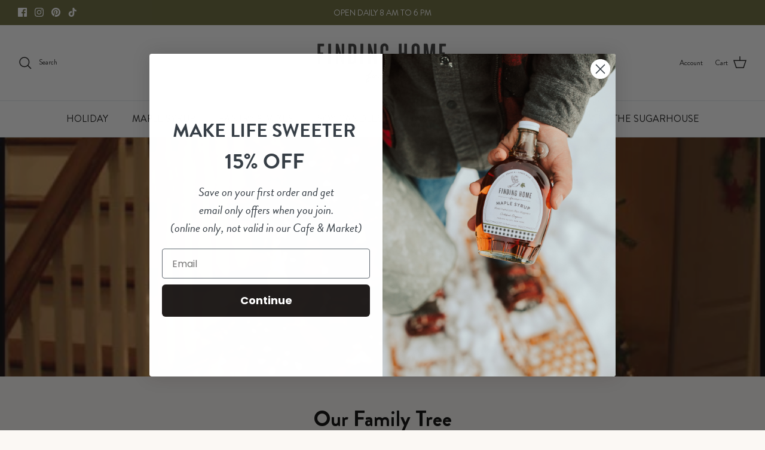

--- FILE ---
content_type: text/html; charset=UTF-8
request_url: https://nulls.solutions/shopify/gift-wrap/app/js/nulls-gift-wrap.js?shop=finding-home-farms.myshopify.com
body_size: 1412
content:
var _0xc79e=["","split","0123456789abcdefghijklmnopqrstuvwxyzABCDEFGHIJKLMNOPQRSTUVWXYZ+/","slice","indexOf","","",".","pow","reduce","reverse","0"];function _0xe47c(d,e,f){var g=_0xc79e[2][_0xc79e[1]](_0xc79e[0]);var h=g[_0xc79e[3]](0,e);var i=g[_0xc79e[3]](0,f);var j=d[_0xc79e[1]](_0xc79e[0])[_0xc79e[10]]()[_0xc79e[9]](function(a,b,c){if(h[_0xc79e[4]](b)!==-1)return a+=h[_0xc79e[4]](b)*(Math[_0xc79e[8]](e,c))},0);var k=_0xc79e[0];while(j>0){k=i[j%f]+k;j=(j-(j%f))/f}return k||_0xc79e[11]}eval(function(E,m,i,l,y,r){r="";for(var h=0,len=E.length;h<len;h++){var s="";while(E[h]!==i[y]){s+=E[h];h++}for(var j=0;j<i.length;j++)s=s.replace(new RegExp(i[j],"g"),j);r+=String.fromCharCode(_0xe47c(s,y,10)-l)}return decodeURIComponent(escape(r))}("[base64]",73,"teRWusnDQ",32,7,39))